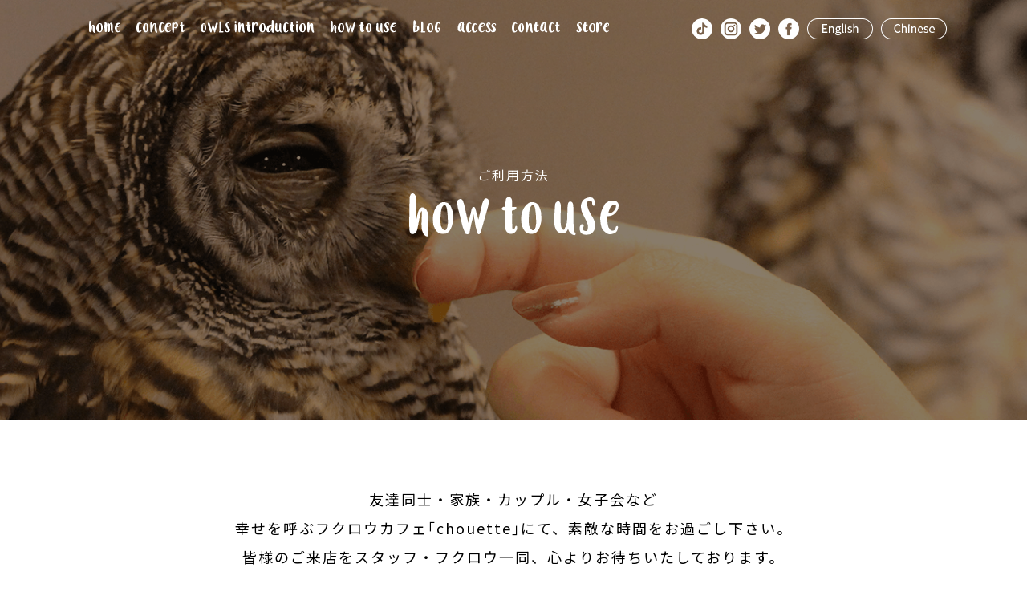

--- FILE ---
content_type: text/html; charset=UTF-8
request_url: https://chouette1.jp/use/
body_size: 14735
content:
<!DOCTYPE html PUBLIC "-//W3C//DTD XHTML 1.0 Transitional//EN" "http://www.w3.org/TR/xhtml1/DTD/xhtml1-transitional.dtd">
<html xmlns="http://www.w3.org/1999/xhtml" xml:lang="ja" lang="ja">
<head><script>
  (function(i,s,o,g,r,a,m){i['GoogleAnalyticsObject']=r;i[r]=i[r]||function(){
  (i[r].q=i[r].q||[]).push(arguments)},i[r].l=1*new Date();a=s.createElement(o),
  m=s.getElementsByTagName(o)[0];a.async=1;a.src=g;m.parentNode.insertBefore(a,m)
  })(window,document,'script','https://www.google-analytics.com/analytics.js','ga');

  ga('create', 'UA-83916713-1', 'auto');
  ga('send', 'pageview');

</script>
<meta http-equiv="Content-Type" content="text/html; charset=UTF-8" />
<meta http-equiv="Content-Script-Type" content="text/javascript" />
<meta http-equiv="Content-Style-Type" content="text/css" />
<meta http-equiv="Cache-Control" content="no-cache" />
<meta http-equiv="Pragma" content="no-cache" />
<meta name="robots" content="INDEX,FOLLOW" />
<title>ご利用方法 | 幸せのフクロウカフェ　chouette（シュエット）</title>
<meta name="description" content="幸せのフクロウフェ　chouette（シュエット）は大阪市中央区にあるフクロウカフェです。心斎橋駅、長堀橋駅からのアクセスが抜群な鰻谷にお店があります。店内はまるでフクロウのたちの森のよう。フクロウたちと触れ合いながら癒やしのひとときをお過ごしください。" />
<meta name="keywords" content="大阪,フクロウカフェ,心斎橋,長堀橋" />
<link type="text/css" rel="stylesheet" href="../_templates/chouette02/css/style.css" />
<link href="../_administrator/css/lightbox.css" rel="stylesheet" type="text/css" media="screen" />
<script type="text/javascript" src="../_administrator/js/slibs.js"></script>
<script type="text/javascript" src="https://design.secure-cms.net/host/script/script5.js" integrity="sha384-wDZXZOZYlKSTi1fcGV6n7FzLHcpOG8wkYBRAFCA5PMT56QIw/r7/iyVfGcRim7TA" crossorigin="anonymous"></script>
<script type="text/javascript">jQuery.noConflict();</script>
<script type="text/javascript" src="../_administrator/js/common.js"></script>
<link href="../_administrator/css/lightbox_2.css" rel="stylesheet" type="text/css" media="screen" />
<meta http-equiv="Content-Security-Policy" content="upgrade-insecure-requests">
<link href="../_administrator/css/default/alert.css" rel="stylesheet" type="text/css" />
<link href="../_administrator/css/index.php?from=login" rel="stylesheet" type="text/css" />
<script type="text/javascript" defer="defer" async="async" src="../_administrator/js/llibs.js"></script>
<link rel="shortcut icon" href="../favicon.ico?f=1767343939" type="image/vnd.microsoft.icon">
<link rel="icon" href="../favicon.ico?f=1767343939" type="image/vnd.microsoft.icon">
<script type="text/javascript" src="../_templates/chouette02/js/viewport.js"></script>
<script type="text/javascript" src="../_templates/chouette02/js/jquery.heightLine.js"></script>
<script type="text/javascript" src="../_templates/chouette02/js/common.js"></script>
<script>get_cookie_banner_settings();</script>
<meta property='og:url' content='https://chouette1.jp/use' />
<meta property='og:site_name' content='ご利用方法 | 幸せのフクロウカフェ　chouette（シュエット）' />
<meta property='og:type' content='article' />
<meta name='twitter:card' content='summary' />
</head>
<body class="use">
<div id="headWrap">
<div id="header">

<div><div>
<div class="snsHead">
<ul>
    <li><a href="https://vt.tiktok.com/ZSe1979Sk/" target="_blank" rel="noopener"><img src="../images/common/i-tiktok.png" alt="TikTok" /></a></li>
    <li><a href="https://www.instagram.com/owlcafe_chouette/?hl=ja" target="_blank" rel="noopener"><img src="../images/common/i-instagram.png" alt="instagram" /></a></li>
    <li><a href="https://twitter.com/owlcafechouette?lang=ja" target="_blank" rel="noopener"><img src="../images/common/i-twitter.png" alt="twitter" /></a></li>
    <li><a href="https://www.facebook.com/chouetteowl/" target="_blank" rel="noopener"><img src="../images/common/i-facebook.png" alt="facebook" /></a></li>
    <li><a href="../english/"><img src="../images/common/bu_h_english.png" alt="english" /></a></li>
    <li><a href="../chinese/"><img src="../images/common/bu_h_chinese.png" alt="chinese" /></a></li>
    <li style="display:none;"><a href="../store/"><img src="../images/common/bu_h_store.png" alt="store" /></a></li>
</ul>
</div>
</div></div>

<div class="hBox">
<ul class="clearfix"><!--
--><li>
<a class="menu" href="../" target="_self"><img src="../images/common/nav01.png" alt="home" /></a></li><li>
<a class="menu" href="../concept/" target="_self"><img src="../images/common/nav02.png" alt="concept" /></a></li><li>
<a class="menu" href="../intro/" target="_self"><img src="../images/common/nav03.png" alt="owls introduction" /></a></li><li>
<a class="menu menu-selected" href="../use/" target="_self"><img src="../images/common/nav04.png" alt="how to use" /></a></li><li>
<a class="menu" href="../blog/" target="_self"><img src="../images/common/nav05.png" alt="blog" /></a></li><li>
<a class="menu" href="../access/" target="_self"><img src="../images/common/nav06.png" alt="access" /></a></li><li>
<a class="menu" href="https://chouette2960.owst.jp/" target="_blank" rel="noopener"><img src="../images/common/nav07.png" alt="contact" /></a></li><li>
<a class="menu" href="../shop/" target="_self"><img src="../images/common/nav10.png" alt="store" /></a></li><!--
--></ul>
</div>

<div><h1><span>ご利用方法</span> <img src="../images/use/h1_use.png" alt="how to use" /></h1></div>
</div>
</div>
<div class="bg  ">

<div><div class="lead">
<p>友達同士・家族・カップル・女子会など<br />
幸せを呼ぶフクロウカフェ｢chouette｣にて、素敵な時間をお過ごし下さい。<br />
皆様のご来店をスタッフ・フクロウ一同、心よりお待ちいたしております。</p>
</div></div>

<div class="pagerNav">
<ul><!--
--><li>
<a class="menu" href="#flow01" target="_self">ドリンクのご注文</a></li><li>
<a class="menu" href="#flow02" target="_self">フクロウと触れ合う</a></li><li>
<a class="menu" href="#flow03" target="_self">お会計</a></li><li>
<a class="menu" href="#visit" target="_self">ご入店時のお願い</a></li><!--
--></ul>
</div>
</div>

<div class="contents  " id="flow01">

<div><div class=" useFlow clearfix">
<div class="photo">
<div class="bgDot"><img alt="" src="../images/use/P026001658_480.jpg" /></div>
<img src="../images/use/i-use01.png" class="iuse01" alt="" /></div>
<div class="text">
<h2><span>ドリンクのご注文</span></h2>
<div><p>・ドリンクの提供はセルフサービスとなっております。店内設置の自動販売機よりお好きなタイミングでお飲みくださいませ。自動販売機の横にドリンクの蓋を設置しておりますので、必ず蓋をしてお飲みいただくようお願いいたします。</p> <p>・お時間まで「ふれあいスペース」と「カフェスペース」は出入り自由となっておりますが、ふれあいスペースへのドリンクのお持ち込みはご遠慮ください。</p></div>
</div>
</div></div>
</div>

<div class="bg" id="flow02">
<div class="contents  ">

<div><div class=" useFlow clearfix"><div class="photo"><div class="bgDia"><img alt="" src="../images/use/PB240286.JPG" /></div></div> <div class="text"><h2><span>フクロウと触れ合う</span></h2> <div><p><strong>Q）気をつけないといけないことは？</strong><br /> <strong>A）</strong>大きな音や声はフクロウが驚いてしまうため、大声での会話や走り回るなどの行為は御遠慮下さいませ。また、携帯電話等の電子機器はマナーモードに設定していただきますようお願いいたします。</p> <p>フクロウは臆病で警戒心の強い生き物です。フクロウには優しく接しながら触れ合いをお楽しみ下さい。当店では頭の上のみ触れ合っていただくことが出来ます。もし嫌がるフクロウをお見かけしましたら、そのときは無理やり触ることはご遠慮いただき、そっと見守っていただきますようお願いいたします。</p></div></div> <img src="../images/use/i-use02.png" class="iuse02" alt="" /></div> <div class=" useFlow clearfix"><div class="photo"><div class="bgStripe"><img alt="" src="../images/use/use03.jpg" /></div></div> <div class="text"><div><p><strong>Q）写真は撮ってもいいの？</strong><br /> <strong>A）</strong>写真撮影はご自由に行っていただけますが、フクロウは目がとても良いため失明する恐れがありますので<strong>フラッシュでの撮影はご遠慮くださいませ。</strong>撮影前に1度床に向けて試し撮りをする等、フラッシュが出ないことをご確認の上、撮影を始めていただきますようお願いいたします。</p> <p><strong>・フクロウに触れ合う前には、消毒スプレーにて手の消毒をお願いします。</strong><br /> <strong>・店内では安全の為、スタッフの指示に従っていただきますよう</strong>お願いいたします。ご不明点・ご質問等ございましたらお気軽にスタッフにお声がけくださいませ。</p></div></div></div></div>
</div>
</div>

<div class="useFixed"></div>

<div class="contents  " id="flow03">

<div><div class=" useFlow clearfix"><div class="photo"><div class="bgDot"><img alt="" src="../images/use/P1040759.JPG" /></div></div> <div class="text"><h2><span>お会計</span></h2> <div><dl>     <dt><dl style="margin-bottom: 12px; overflow: hidden; font-size: 16px; line-height: 32px;">１時間制１ドリンク付き（税込価格）</dl><dl style="margin-bottom: 12px; overflow: hidden; font-size: 16px; line-height: 32px;"><strong style="font-size: 14px;"><span style="font-size: 16px;">●ふれあい体験プラン</span></strong><br /></dl><dl style="margin-bottom: 12px; overflow: hidden; font-size: 16px; line-height: 32px;">大人&hellip;2,500円　子供(4～12歳)&hellip;1,400円<br />3歳以下&hellip;無料<br />学割&hellip;1,400円<br />（中・高・大学生4名様以上 ※要学生証）</dl><strong><span style="font-size: 16px;">●ふれあい体験+フクロウ乗せ体験プラン</span></strong><br /><dl style="margin-bottom: 12px; overflow: hidden; font-size: 16px; line-height: 32px;">大人&hellip;2,800円　子供(4～12歳)&hellip;1,700円<br />学割&hellip;1,700円<br />（中・高・大学生4名様以上 ※要学生証）</dl><dl style="margin-bottom: 12px; overflow: hidden; font-size: 16px; line-height: 32px;"><br type="_moz" /></dl><dl style="margin-bottom: 12px; overflow: hidden; font-size: 16px; line-height: 32px;">2時間制１ドリンク付き（税込価格）</dl><dl style="margin-bottom: 12px; overflow: hidden; font-size: 16px; line-height: 32px;"><strong style="font-size: 14px;"><span style="font-size: 16px;">●</span></strong><strong style="font-size: 14px;"><span style="font-size: 16px;">ふれあい体験プラン</span></strong><br /></dl><dl style="margin-bottom: 12px; overflow: hidden; font-size: 16px; line-height: 32px;">大人&hellip;4,300円　子供(4～12歳)&hellip;2,400円</dl><span style="font-size: 16px;">3歳以下&hellip;無料<br /></span><dl style="margin-bottom: 12px; overflow: hidden; font-size: 16px; line-height: 32px;">学割&hellip;2,800円</dl><dl style="margin-bottom: 12px; overflow: hidden; font-size: 16px; line-height: 32px;">（中・高・大学生4名様以上 ※要学生証）</dl><dl style="margin-bottom: 12px; overflow: hidden; font-size: 16px; line-height: 32px;"><strong style="font-size: 14px;"><span style="font-size: 16px;">●ふれあい体験+フクロウ乗せ体験プラン</span></strong></dl><dl style="margin-bottom: 12px; overflow: hidden; font-size: 16px; line-height: 32px;"><dl style="margin-bottom: 12px; overflow: hidden; line-height: 32px;">大人&hellip;4,600円　子供(4～12歳)&hellip;2,700円　</dl><dl style="margin-bottom: 12px; overflow: hidden; line-height: 32px;">学割&hellip;3,100円</dl><dl style="margin-bottom: 12px; overflow: hidden; line-height: 32px;"><dl style="margin-bottom: 12px; overflow: hidden; line-height: 32px;">（中・高・大学生4名様以上 ※要学生証）</dl><dl style="margin-bottom: 12px; overflow: hidden; line-height: 32px;"><strong style="font-size: 14px;"><span style="font-size: 16px;">●エサやり体験　&hellip;</span></strong>300円</dl></dl><strong style="font-size: 14px;"><span style="font-size: 16px;">●フライトエサやり体験　</span></strong>&hellip;500円<br /></dl></dt></dl><p></p></div></div> <img src="../images/use/i-use03.png" class="iuse03" alt="" /></div></div>
</div>

<div class="bg" id="visit">
<div class="visiting01">
<div class="visiting02">
<div class="contents  ">

<div><div class=" visitingBox"><h3><span>ご入店時のお願い</span></h3> <div class="text"><p>・フクロウはトイレのしつけができない為、万が一、<strong>お洋服などが汚れてしまう</strong>場合がございます。なるべく、<strong>汚れても良い服装・靴</strong>でのご入店をお願いします。</p> <p>・泥酔されている方のご入店はお断りしております。</p> <p>・動物同伴（盲導犬・介助犬を含む）のご入店は、お断りしております。</p> <p>・<strong>ふれあいスペースへのドリンクの持ち込みは御遠慮下さい。</strong>また、店内は<strong>全面禁煙</strong>となっております。</p> <p>・<strong>咳などの風邪の症状がある方は、マスクの着用</strong>をお願いします。</p>  <p>・<strong>優先的にご予約のお客様をご案内いたします</strong>ので、<strong>お電話</strong>（06-6243-2960）または予約サイトにてご予約下さい。</p><p>・スーツケースなどの<strong>大きな荷物はカフェに持ち込むことができません</strong>。お近くのコインロッカーをご利用ください。</p><p><a href="https://chouette1.jp/blog/2024/02/23292/"><strong>Q&amp;Aはこちら</strong></a></p></div>  <div class="foot"><div class="buSec"><p class="bu"><a href="https://chouette2960.owst.jp/" target="_blank" rel="noopener">WEBでのご予約</a></p></div></div></div></div>
</div>
</div>
</div>
</div>
<div>
<div><div><p>&nbsp;　</p></div></div>
</div>
<div id="published" style="display:none">&nbsp;</div></body>
</html>

--- FILE ---
content_type: text/html; charset=UTF-8
request_url: https://chouette1.jp/index.php?a=free_page/get_cookie_policy_setting/
body_size: 2695
content:
[{"site_path":"","cms_rev_no":"-1","site_title":"\u5927\u962a\u5fc3\u658e\u6a4b\u3000\u5e78\u305b\u306e\u30d5\u30af\u30ed\u30a6\u30ab\u30d5\u30a7chouette\uff08\u30b7\u30e5\u30a8\u30c3\u30c8\uff09","description":"\u5e78\u305b\u306e\u30d5\u30af\u30ed\u30a6\u30d5\u30a7chouette\uff08\u30b7\u30e5\u30a8\u30c3\u30c8\uff09\u306f\u5927\u962a\u5e02\u4e2d\u592e\u533a\u306b\u3042\u308b\u30d5\u30af\u30ed\u30a6\u30ab\u30d5\u30a7\u3067\u3059\u3002\u5fc3\u658e\u6a4b\u99c5\u3001\u9577\u5800\u6a4b\u99c5\u304b\u3089\u306e\u30a2\u30af\u30bb\u30b9\u304c\u629c\u7fa4\u306a\u9c3b\u8c37\u306b\u304a\u5e97\u304c\u3042\u308a\u307e\u3059\u3002\u5e97\u5185\u306f\u307e\u308b\u3067\u30d5\u30af\u30ed\u30a6\u306e\u305f\u3061\u306e\u68ee\u306e\u3088\u3046\u3002\u30d5\u30af\u30ed\u30a6\u305f\u3061\u3068\u89e6\u308c\u5408\u3044\u306a\u304c\u3089\u7652\u3084\u3057\u306e\u3072\u3068\u3068\u304d\u3092\u304a\u904e\u3054\u3057\u304f\u3060\u3055\u3044\u3002","keyword":"\u5927\u962a,\u30d5\u30af\u30ed\u30a6\u30ab\u30d5\u30a7,\u5fc3\u658e\u6a4b,\u9577\u5800\u6a4b,\u30d5\u30af\u30ed\u30a6\u8ca9\u58f2,\u52d5\u7269\u30ab\u30d5\u30a7","site_mail":"info@chouette1.jp","copyright":"Copyright (C) chouette All Rights Reserved.","cms_language":"ja","cookie_consent_popup_flag":"0","cookie_consent_message":"","site_close_image":"","site_close_message":"","site_auto_backup":"0","site_auto_backup_limit":"4","tellink":"1","site_jquery_ver":"","site_jqueryui_ver":"","site_bootstrap_ver":"","site_jquery_autoloading":"1","_path":"","rev_no":"-1","_title":"\u5927\u962a\u5fc3\u658e\u6a4b\u3000\u5e78\u305b\u306e\u30d5\u30af\u30ed\u30a6\u30ab\u30d5\u30a7chouette\uff08\u30b7\u30e5\u30a8\u30c3\u30c8\uff09","ription":"\u5e78\u305b\u306e\u30d5\u30af\u30ed\u30a6\u30d5\u30a7chouette\uff08\u30b7\u30e5\u30a8\u30c3\u30c8\uff09\u306f\u5927\u962a\u5e02\u4e2d\u592e\u533a\u306b\u3042\u308b\u30d5\u30af\u30ed\u30a6\u30ab\u30d5\u30a7\u3067\u3059\u3002\u5fc3\u658e\u6a4b\u99c5\u3001\u9577\u5800\u6a4b\u99c5\u304b\u3089\u306e\u30a2\u30af\u30bb\u30b9\u304c\u629c\u7fa4\u306a\u9c3b\u8c37\u306b\u304a\u5e97\u304c\u3042\u308a\u307e\u3059\u3002\u5e97\u5185\u306f\u307e\u308b\u3067\u30d5\u30af\u30ed\u30a6\u306e\u305f\u3061\u306e\u68ee\u306e\u3088\u3046\u3002\u30d5\u30af\u30ed\u30a6\u305f\u3061\u3068\u89e6\u308c\u5408\u3044\u306a\u304c\u3089\u7652\u3084\u3057\u306e\u3072\u3068\u3068\u304d\u3092\u304a\u904e\u3054\u3057\u304f\u3060\u3055\u3044\u3002","ord":"\u5927\u962a,\u30d5\u30af\u30ed\u30a6\u30ab\u30d5\u30a7,\u5fc3\u658e\u6a4b,\u9577\u5800\u6a4b,\u30d5\u30af\u30ed\u30a6\u8ca9\u58f2,\u52d5\u7269\u30ab\u30d5\u30a7","_mail":"info@chouette1.jp","right":"Copyright (C) chouette All Rights Reserved.","language":"ja","ie_consent_popup_flag":"0","ie_consent_message":null,"_close_image":"","_close_message":"","_auto_backup":"0","_auto_backup_limit":"4","ink":"1","_jquery_ver":"","_jqueryui_ver":"","_bootstrap_ver":"","_jquery_autoloading":"1"}]

--- FILE ---
content_type: text/css
request_url: https://chouette1.jp/_templates/chouette02/css/style.css
body_size: 42
content:
@charset "utf-8";

@import url("//fonts.googleapis.com/earlyaccess/notosansjp.css");
@import url("reset.css");
@import url("base.css");
@import url("parts.css");
@import url("editor.css");


/* FOR_EDITOR */
/* /FOR_EDITOR */




--- FILE ---
content_type: text/css
request_url: https://chouette1.jp/_templates/chouette02/css/base.css
body_size: 46723
content:
@charset "utf-8";

body {
	background: url(../images/common/body_bg.png) repeat center top;
	font-size: 16px;
	color: #000;
	line-height: 2;
	font-family: "Noto Sans JP", "ヒラギノ角ゴ Pro W3", "Hiragino Kaku Gothic Pro", "ヒラギノ角ゴ Pro W6", "HiraKakuPro-W6", "メイリオ", Meiryo, Osaka, "ＭＳ Ｐゴシック", "MS PGothic", sans-serif;
	letter-spacing: 2px;
	-webkit-text-size-adjust: 100%;
}

p { margin: 0 0 1em;}

em { font-style: normal; color: #f00;}

.wrapper {
	width: 1200px;
	margin: 0 auto;
}

.clear { clear: both;}

strong {
	font-weight: bold;
}

img {
	max-width: 100%;
	height: auto;
}

.bg {
	background: #fff;
}

@media screen and (max-width: 767px) {
	
	body {
		font-size: 14px;
	}
	
	.wrapper {
		width: 100%;
	}
	
}


/* ---------------------------------------------------------------------------------------- 

	link	

---------------------------------------------------------------------------------------- */

a { color: #0372e3; text-decoration: none;}
a:hover { color: #F18E00; text-decoration: underline;}

a:hover img {
	opacity: .5;
	-webkit-opacity: .5;
	-moz-opacity: .5;
	filter: alpha(opacity=50);
	-ms-filter: "alpha(opacity=50)";
	-webkit-transition: opacity 1s ease-out;
	-moz-transition: opacity 1s ease-out;
	-ms-transition: opacity 1s ease-out;
	transition: opacity 1s ease-out;
}


/* ---------------------------------------------------------------------------------------- 

	h[x}	

---------------------------------------------------------------------------------------- */

h1 {
	clear: both;
	margin: 0;
	padding: 150px 0 220px;
	text-align: center;
	color: #fff;
}

h1 span {
	display: block;
}

h2 {
	clear: both;
	margin: 0 0 16px;
	padding: 0 0 16px;
	border-bottom: 2px solid #d8d8d8;
	font-weight: bold;
	font-size: 30px;
	line-height: 1.4;
}

.h2Head {
	margin: 0 0 38px;
	padding: 0;
	background: none;
	border: none;
	font-weight: normal;
	font-size: 18px;
	text-align: center;
}

.english .h2Head {
	padding-top: 80px;
}

.h2Head .photo {
	margin: 8px 0 0;
}

h3 {
	margin: 0 0 24px;
	font-weight: bold;
	font-size: 24px;
	line-height: 1.4;
}

@media screen and (max-width: 767px) {
	
	h1 {
		padding: 60px 32px 120px;
	}
	
	h1 img {
		width: auto;
		height: auto;
	}
	
	h2 {
		font-size: 24px;
	}
	
	.h2Head {
		margin: 0 0 24px;
		font-size: 12px;
	}

	.h2Head .photo {
		margin: 8px 0 0;
	}
	
	.h2Head img {
		width: auto;
		height: 30px;
	}
	
}

/* ---------------------------------------------------------------------------------------- 

	list	

---------------------------------------------------------------------------------------- */

ul, ol {
	margin-bottom: 16px;
}

ul li {
	padding: 0 0 0 16px;
}


/* ---------------------------------------------------------------------------------------- 

	table	

---------------------------------------------------------------------------------------- */

table {
	box-sizing: border-box;
	width: 100%;
	margin-bottom: 60px;
}

table tr {
	border-bottom: dotted 1px #ccc;
}

th,
td {
	box-sizing: border-box;
	padding: 16px 0;
	vertical-align: top;
	text-align: left;
}

th {
}

caption {
	font-weight: bold;
	text-align: center;
}

@media screen and (max-width: 767px) {
	
}


/* ---------------------------------------------------------------------------------------- 

	common	

---------------------------------------------------------------------------------------- */

.textC { text-align: center;}
.textR { text-align: right;}

.left { float: left;}
.right { float: right;}

.box { overflow: hidden; margin-bottom: 60px;}

.box :last-child {
	margin-bottom: 0;
}

.bu {
	padding: 0;
	background-image: none;
	text-align: center;
}

.top .bu ul {
	overflow: hidden;
	width: 820px;
	margin: 0 auto;
}

.top .bu li:nth-child(odd) {
	float: left;
}

.top .bu li:nth-child(even) {
	float: right;
}

.bu02 {
	padding: 90px 0;
	background: url(../images/common/bu_bg.png) no-repeat center center;
}

.opt1 .bu {
	background-image: url(../images/common/bu_bg_wh.png);
}

.bu p {
	margin: 0;
}

.sp {
	display: none;
}

@media screen and (max-width: 767px) {
	
	.box {
		margin-bottom: 32px;
	}
	
	.top .bu ul {
		width: 100%;
	}

	.top .bu li:nth-child(odd),
	.top .bu li:nth-child(even) {
		float: none;
	}
	
	.pc {
		display: none;
	}
	
	.sp {
		display: block;
	}
	
}


/* ---------------------------------------------------------------------------------------- 

	button	

---------------------------------------------------------------------------------------- */

.buSec {
	display: inline-block;
	margin: 0 8px;
	padding: 0 6px 6px 0;
	background: url(../images/common/bg_stripe.png) no-repeat 6px 6px;
	text-align: center;
}

.buSec p {
	margin: 0 auto;
}

.bu a,
.spanLink,
.buSecLink,
.pageLink a,
.pageLink input {
	box-sizing: border-box;
	display: inline-block;
	min-width: 280px;
	padding: 0 50px;
	border: 1px solid #000;
	background: #fff url(../images/common/bu_arrow.png) no-repeat right center;
	line-height: 60px;
	color: #000;
	text-decoration: none;
	text-align: center;
	cursor: pointer;
}

.mapFoot.bu a {
	padding: 0 46px 0 20px;
}

.buSec2 {
	max-width:900px;
	display:block;
	padding: 0 6px 6px 0;
	font-size:24px;
	margin:0 auto;
}

.mapFoot .buSec2 a {
	display:block;
	padding: 18px 46px 18px 20px;	
}

.buSecLink {
	background-image: none;
	cursor: default;
}

.mapFoot li {
	padding: 0;
}

.bu .prev,
.pageLink .prev {
	background: #fff url(../images/common/bu_arrow_prev.png) no-repeat left center;
}

.spanLink {
	background-image: none;
}

.bu a:hover,
.pageLink a:hover,
.pageLink input:hover {
	background: #ffbf00 url(../images/common/bu_arrow.png) no-repeat right center;
}

.bu .prev:hover,
.pageLink .prev:hover {
	background: #ffbf00 url(../images/common/bu_arrow_prev.png) no-repeat left center;
}

@media screen and (max-width: 767px) {
    
    .youtube {
      position: relative;
      width: 100%;
      padding-top: 56.25%;
    }
    .youtube iframe {
      position: absolute;
      top: 0;
      right: 0;
      width: 100%;
      height: 100%;
    }
	
	.bu {
		padding: 8px 0;
		background-size: 115px 115px;
	}
	
	.buSec {
		margin-bottom: 16px;
	}

	.bu a,
	.spanLink,
	.buSecLink,
	.pageLink a,
	.pageLink input,
	.mapFoot.bu a {
		display: block;
		min-width: 225px;
		max-width: 256px;
		margin: 0 auto;
		padding: 14px 16px;
		background-size: 30px 30px;
		line-height: 1.6;
	}
	
	.bu a:hover {
		background-size: 30px 30px;
	}

.buSec2, 
.mapFoot .buSec2 a {
	display:inline-block;
}


}


/* ---------------------------------------------------------------------------------------- 

	header

---------------------------------------------------------------------------------------- */

#header {
	width: 1080px;
	margin: 0 auto;
}

.chinese #header {
	width: 100%;
}


.snsHead {
	float: right;
}

.snsHead ul {
	margin: 0;
	padding: 20px 0 0;
	text-align: right;
}

.top .snsHead,
.chinese .snsHead {
	position: relative;
	z-index: 9999;
	float: none;
}

.top .snsHead ul,
.chinese .snsHead ul {
	width: 960px;
	margin: 0 auto;
}

.snsHead li {
	display: inline-block;
	padding: 0 0 0 4px;
	background: none;
	line-height: 26px;
}

.snsHead li img {
	vertical-align: bottom;
}

.slideWrap {
	position: relative;
	margin: -54px 0 0;
}

.slideWrap .logo {
	padding: 0;
}

.slideWrap .logo img {
	position: absolute;
	z-index: 9998;
	top: 50%;
	left: 50%;
	margin: -216px 0 0 -245px;
}

.english .slideWrap .logo img {
	margin: -171px 0 0 -153px;
}

.chinese .slideWrap .logo img {
	margin: -173px 0 0 -153px;
}

.slider {
	text-align: center;
}

.bxslider.box {
	margin: 0 0 20px;
}

.bx-wrapper img {
	width: 100%;
}

.slideWrap .bx-wrapper .bx-pager {
	z-index: 9999;
	bottom: 26px;
}

.slideWrap .bx-wrapper .bx-pager.bx-default-pager a,
.slideWrap .bx-wrapper .bx-pager.bx-default-pager a {
	background: #dcdcdc;
}

.slideWrap .bx-wrapper .bx-pager.bx-default-pager a:hover,
.slideWrap .bx-wrapper .bx-pager.bx-default-pager a.active {
	background: #7d7d7d;
}

.hBox {
	margin: 0;
	padding: 20px 0 0;
}

.top .hBox {
	margin: 0 0 30px;
	padding: 0;
	text-align: center;
}

.hBox ul {
	margin: 0;
}

.hBox li {
	display: inline-block;
	padding: 0;
	background: none;
	line-height: 35px;
}

.top .hBox li {
	background: url(../images/common/h_nav_line.png) no-repeat left bottom;
}

.hBox li:first-child {
	background: none;
}

.topicsDigest {
	box-sizing: border-box;
	overflow: hidden;
	width: 960px;
	margin: 0 auto 48px;
	padding: 20px 40px;
	background: #fff;
}

.topicsDigest h3 {
	float: left;
	width: 82px;
	margin: 0 30px 0 0;
	padding: 0;
	background: url(../images/common/h3_topics_bg.gif) no-repeat right center;
}

.topicsDigest .body {
	float: left;
	width: 650px;
}

.topicsDigest ul {
	margin: 0;
	line-height: 34px;
}

.topicsDigest dt,
.topicsDigest dd {
	display: inline;
}

.topicsDigest dt {
	padding-right: 20px;
}

.topicsDigest .buTopics {
	float: right;
	line-height: 34px;
}

.topicsDigest a {
	text-decoration: none;
	color: #000;
}

.topicsDigest a:hover {
	color: #666;
}

@media screen and (max-width: 1500px) {

	.slideWrap .bx-wrapper .bx-pager {
		display: none;
	}
	
}

@media screen and (max-width: 767px) {

	#header {
		width: 100%;
		margin: 0 auto;
	}
	
	.snsHead {
		float: none;
	}

	.snsHead ul,
	.top .snsHead ul,
	.chinese .snsHead ul {
		box-sizing: border-box;
		width: 100%;
		padding: 12px 0;
		background: #000;
		text-align: center;
		line-height: 1;
	}

	.snsHead li {
		padding: 0 5px;
		line-height: 1;
	}
	
	.snsHead li a {
		line-height: 1;
	}
	
	.snsHead li img {
		height: 20px;
		vertical-align: middle;
		line-height: 20px;
	}

	.slideWrap {
		margin: 0;
	}
	
	.top .bxslider.box {
		margin-bottom: 0;
	}

	.slideWrap .logo img {
		width: 280px;
		margin: -123px 0 0 -140px;
	}
	
	.english .slideWrap .logo img {
		width: 170px;
		margin: -96px 0 0 -85px;
	}

	.chinese .slideWrap .logo img {
		width: 170px;
		margin: -96px 0 0 -85px;
	}
	
	.hBox {
		margin: 16px 0;
		padding: 0;
		text-align: center;
	}
	
	.hBox li {
		padding: 8px 0;
		background: none;
		line-height: 1;
	}
	
	.top .hBox {
		margin-top: -1px;
		background: #fff;
	}
	
	.top .hBox li {
		display: block;
		float: left;
		box-sizing: border-box;
		width: 33%;
		padding: 0;
		background: none;
		border-top: 1px solid #dcdcdc;
		border-right: 1px solid #dcdcdc;
		line-height: 1.6;
	}
	
	.top .hBox li:nth-child(3n+2) {
		width: 34%;
	}
	
	.top .hBox li:nth-child(3n) {
		border-right: none;
	}
	
	.top .hBox li:nth-child(3n+1) {
		clear: both;
	}
	
	.top .hBox li a {
		box-sizing: border-box;
		display: block;
		width: 100%;
		padding: 12px 4px;
		text-align: center;
		color: #000;
	}
	
	.top .hBox li a span {
		display: table-cell;
		width: 320px;
		vertical-align: middle;
		text-align: center;
		text-indent: 2px;
	}
	
	.topicsDigestWrap {
		margin: 0 16px;
		padding: 0 6px 6px 0;
		background: url(../images/common/bg_stripe.png) no-repeat 6px 6px;
	}
	
	.topicsDigest {
		box-sizing: border-box;
		width: 100%;
		margin: 0 auto;
		padding: 16px;
		background: #fff;
	}

	.topicsDigest h3 {
		float: none;
		width: 100%;
		margin: 0 0 16px;
		background: none;
		text-align: center;
	}

	.topicsDigest .body {
		float: none;
		width: 100%;
	}

	.topicsDigest ul {
		line-height: 1.6;
	}

	.topicsDigest dt,
	.topicsDigest dd {
		display: block;
	}

	.topicsDigest dt {
		margin: 0 0 4px;
		padding: 0;
	}

	.topicsDigest .buTopics {
		float: none;
		margin: 16px 0 0;
		text-align: right;
	}

}

/* ---------------------------------------------------------------------------------------- 

	header 背景

---------------------------------------------------------------------------------------- */

.concept #headWrap {
	background: url(../images/bg/concept_bg.png) no-repeat center top;
	background-size: cover;
}

.intro #headWrap {
	background: url(../images/bg/intro_bg.png) no-repeat center top;
	background-size: cover;
}

.use #headWrap {
	background: url(../images/bg/use_bg.png) no-repeat center top;
	background-size: cover;
}

.blog #headWrap {
	background: url(../images/bg/blog_bg.png) no-repeat center top;
	background-size: cover;
}

.access #headWrap {
	background: url(../images/bg/access_bg.png) no-repeat center top;
	background-size: cover;
}

.contact #headWrap {
	background: url(../images/bg/contact_bg.png) no-repeat center top;
	background-size: cover;
}

.english #headWrap {
	background: url(../images/bg/english_bg.png) no-repeat center top;
	background-size: cover;
}

.news #headWrap {
	background: url(../images/bg/news_bg.png) no-repeat center top;
	background-size: cover;
}

@media screen and (max-width: 767px) {
	
	.concept #headWrap {
		background-image: url(../images/bg/concept_bg_sp.png);
	}
	
	.intro #headWrap {
		background-image: url(../images/bg/intro_bg_sp.png);
	}
	
	.use #headWrap {
		background-image: url(../images/bg/use_bg_sp.png);
	}

	.blog #headWrap {
		background-image: url(../images/bg/blog_bg_sp.png);
	}

	.access #headWrap {
		background-image: url(../images/bg/access_bg_sp.png);
	}

	.contact #headWrap {
		background-image: url(../images/bg/contact_bg_sp.png);
	}

	.english #headWrap {
		background-image: url(../images/bg/english_bg_sp.png);
	}

	.news #headWrap {
		background-image: url(../images/bg/news_bg_sp.png);
	}
	
}


/* ---------------------------------------------------------------------------------------- 

	lead

---------------------------------------------------------------------------------------- */

.lead {
	padding: 80px 0;
	text-align: center;
	font-size: 18px;
}

.lead > :last-child {
	margin: 0;
}

.top .lead {
	margin: 0 0 48px;
	padding: 0;
}

.english .lead,
.chinese .lead {
	margin: 0;
	padding: 0 0 80px;
}

@media screen and (max-width: 767px) {
	
	.lead {
		padding: 32px 16px;
	}
	
	.top .lead {
		margin-bottom: 16px;
		padding: 0 16px;
	}
	
	.english .lead,
	.chinese .lead {
		margin: 0 0 16px;
		padding: 0 16px;
	}
	
}


/* ---------------------------------------------------------------------------------------- 

	menu

---------------------------------------------------------------------------------------- */

.pagerNav {
	padding-bottom: 80px;
	text-align: center;
	font-weight: bold;
}

.pagerNav ul {
	margin: 0;
}

.pagerNav li {
	display: inline-block;
	padding: 0 26px;
	background: url(../images/common/pagernav_bg.gif) no-repeat left center;
}

.pagerNav li:first-child {
	background: none;
}

.pagerNav a {
	color: #000;
}	

.pagerNav a:hover {
	text-decoration: none;
}

@media screen and (max-width: 767px) {
	
	.pagerNav {
		padding-bottom: 32px;
	}

	.pagerNav li {
		display: block;
		margin: 8px 0;
		background: none;
		text-align: center;
	}
	
}


/* ---------------------------------------------------------------------------------------- 

	container and contents

---------------------------------------------------------------------------------------- */

.contents {
	width: 960px;
	margin: 0 auto;
	padding: 0 0 96px;
}

.top .contents {
	width: 100%;
}

@media screen and (max-width: 767px) {
	
	.contents {
		box-sizing: border-box;
		width: 100%;
		padding: 16px 16px 32px;
	}
	
	.top .contents {
		padding: 16px 0 32px;
	}
	
}


/* ---------------------------------------------------------------------------------------- 

	MODULE:topics-topics_list

---------------------------------------------------------------------------------------- */

.news .contents {
	padding-top: 80px;
}

.topicsList {
	margin-bottom: 32px;
}

.topicsList dl {
	overflow: hidden;
	margin: 0 0 16px;
	padding: 0 0 16px;
	border-bottom: 2px solid #d8d8d8;
}

.topicsList dt {
	float: left;
	width: 20%;
}

.topicsList dd {
	float: left;
	width: 80%;
}

@media screen and (max-width: 767px) {
	
	.topicsList {
		margin-bottom: 16px;
	}
	
	.topicsList dt,
	.topicsList dd {
		float: none;
		width: 100%;
	}
	
}


/* ---------------------------------------------------------------------------------------- 

	topics-topics_article

---------------------------------------------------------------------------------------- */

.topicsArticle .topicDate {
	margin: 0 0 36px;
}

.topicsArticle .photo {
	margin: 0 0 36px;
	text-align: center;
}

.topicsArticle {
	margin-bottom: 60px;
}

@media screen and (max-width: 767px) {
	
	.topicsArticle .topicDate,
	topicsArticle .photo,
	.topicsArticle {
		margin-bottom: 16px;
	}

}


/* ---------------------------------------------------------------------------------------- 

	top

---------------------------------------------------------------------------------------- */

.h2Head01 {
	background: url(../images/common/h2_top_concept_bg.png) no-repeat center bottom;
}

.conceptWrap {
	width: 1300px;
	margin: 0 auto;
	padding: 0;
	background: url(../images/common/conceptbox_bg.png) no-repeat center 24px;
	font-size: 18px;
	line-height: 2;
}

.conceptBox01 {
	position: relative;
	height: 380px;
}

.conceptBox01 .text h4 {
	position: relative;
	margin: 0;
	padding: 100px 0 0 156px;
	z-index: 3;
	font-size: 22px;
}

.conceptBox01 .text h4 span {
	display: inline-block;
	margin: 0 0 6px;
	padding: 6px;
	background: #fff;
	line-height: 1;
}

.conceptBox01 .photo {
	position: absolute;
	right: -22px;
	z-index: 2;
}

.conceptBox02 {
	position: relative;
	height: 310px;
	margin: -110px 0 0;
}

.conceptBox02 .photo {
	position: absolute;
	left: 106px;
	z-index: 1;
}

.conceptBox02 .text {
	margin-right: 170px;
	padding: 156px 136px 84px 0;
	background: url(../images/common/conceptbox02_bg.png) no-repeat right bottom;
	text-align: right;
}

.conceptBox03 {
	position: relative;
	height: 324px;
	margin: -30px 0 0;
	padding: 0 0 80px;
	background: url(../images/common/conceptbox03_bg.png) no-repeat 210px bottom;
}

.conceptBox03 .photo {
	position: absolute;
	right: 150px;
	padding: 0;
}

.conceptBox03 .text {
	padding: 90px 0 0 170px;
}

.conceptBox04 {
	margin: 0 0 80px;
	padding: 0;
	text-align: center;
	font-size: 18px;
	line-height: 2;
}

@media screen and (max-width: 767px) {
	
	.h2Head01 {
		background: none;
	}
	
	.conceptWrap {
		width: 100%;
		background: none;
		font-size: 100%;
	}

	.conceptBox01 {
		height: auto;
	}
	
	.conceptBox01 .text,
	.conceptBox02 .text,
	.conceptBox03 .text {
		margin: 0;
		padding: 32px 16px 32px;
		background: none;
		text-align: center;
	}
	
	.conceptBox01 .photo,
	.conceptBox02 .photo,
	.conceptBox03 .photo {
		text-align: center;
	}
	
	.conceptBox01 .text p,
	.conceptBox02 .text p,
	.conceptBox03 .text p {
		margin: 0;
	}

	.conceptBox01 .text h4 {
		position: static;
		margin: 0;
		padding: 0;
		font-size: 100%;
		text-align: center;
		line-height: 1.6;
	}
	
	.conceptBox01 .text h4 span {
		display: inline;
		margin: 0;
		padding: 0;
		background: transparent;
		line-height: 1.6;
	}

	.conceptBox01 .photo {
		position: static;
	}

	.conceptBox02 {
		position: static;
		height: auto;
		margin: 0;
	}

	.conceptBox02 .photo {
		position: static;
	}

	.conceptBox03 {
		position: static;
		height: auto;
		margin: 0;
		padding: 0;
		background: none;
	}
	
	.conceptBox03 .text br {
		display: none;
	}

	.conceptBox03 .photo {
		position: static;
	}

	.conceptBox04 {
		margin: 0 0 16px;
		font-size: 100%;
	}
	
}

.followme-box {
	margin: 48px 0;
	padding: 48px 0;
	border-top: 1px solid #707070;
	border-bottom: 1px solid #707070;
}

.followme-box > :last-child {
	margin-bottom: 0;
}

.followme-box ul {
	display: flex;
	flex-wrap: wrap;
	justify-content: center;
	margin: 0 -5px;
}

.followme-box li {
	padding: 5px;
}

@media screen and (max-width: 767px) {
	
	.followme-box {
		margin: 24px 0;
		padding: 24px 0;
	}
	
}


/* ---------------------------------------------------------------------------------------- 

	concept

---------------------------------------------------------------------------------------- */

.conceptFixed {
	height: 564px;
	background: url(../images/concept/concept_fixed.jpg) no-repeat center bottom;
	background-attachment: fixed;
	background-size: cover;
}

.concept .contents {
	padding: 50px 0 110px;
}

.conceptRead {
	background: url(../images/concept/concept_read_l.png) no-repeat left bottom;
	background-size: contain;
}

.conceptReadBox {
	padding: 0 0 80px;
	background: url(../images/concept/concept_read_r.png) no-repeat right bottom;
	background-size: contain;
}

.conceptBody {
	width: 960px;
	margin: 0 auto;
	background: url(../images/concept/footprints.png) no-repeat center bottom;
}

.conceptRead p {
	margin: 0;
}

.conceptUp {
	padding: 80px 0 60px;
	text-align: center;
	font-size: 30px;
}

.conceptRead .conceptUp p {
	line-height: 1.6;
}

.conceptUp01,
.conceptUp02 {
	width: 100%;
}

.conceptUp01 .text,
.conceptUp01 .photo,
.conceptUp02 .text,
.conceptUp02 .photo {
	box-sizing: border-box;
	display: table-cell;
	vertical-align: middle;
}

.conceptUp01 .text {
	padding: 0 40px 0 180px;
}

.conceptUp01 .photo {
	width: 430px;
	text-align: center;
}

.conceptUp02 {
	margin-top: -30px;
	padding-bottom: 30px;
}

.conceptUp02 .text {
	padding-left: 80px;
}

.conceptUp02 .photo {
	width: 370px;
	text-align: center;
}

.conBoxHeadPhoto {
	margin: 0 0 0 20px;
}

.conBoxHead {
	margin: 0;
	padding: 60px 0;
	background: none;
	border: none;
	text-align: center;
	font-size: 30px;
	font-weight: normal;
}

.conBoxWrap {
	background: url(../images/concept/concept_wap_in.jpg) no-repeat center top;
}

.conBoxWrapIn {
	background: url(../images/concept/concept01_bg.png) no-repeat 0 0;
}

.conBox p {
	margin: 0;
}

.conBox .photo,
.conBox .text {
	box-sizing: border-box;
	display: table-cell;
	vertical-align: middle;
}

.conBox .text p {
	margin: 0;
}

.conBox01 {
	position: relative;
}

.conBox01 .iconP {
	position: absolute;
	top: 0;
	right: 40px;
}

.conBox01 .text {
	padding-left: 90px;
	padding-bottom: 100px;
}

.conBox .photo {
	width: 300px;
	padding: 0 10px 10px 0;
}

.conBox01 .photo {
	position: relative;
	z-index: 1;
}

.conBox02 {
	margin: -65px 0 74px 192px;
}

.conBox02 .text {
	padding-left: 90px;
}

.conBox03 {
	position: relative;
}

.conBox03 .text {
	padding: 0 100px 0 160px;
}

.conBox03 .photo {
	background: url(../images/common/bg_stripe.png) no-repeat 10px 10px;
}

.conBox03 .iconP {
	position: absolute;
	bottom: 0;
	left: 14px;
}

@media screen and (max-width: 767px) {
	
	.concept .contents {
		padding: 32px 16px;
	}

	.conceptRead {
		padding: 0 0 32px;
		background: none;
	}

	.conceptReadBox {
		padding: 0;
		background: none;
	}

	.conceptBody {
		box-sizing: border-box;
		width: 100%;
		padding: 0 16px;
		background: none;
	}
	
	.conceptUp,
	.conBoxHead {
		padding: 32px 0;
		font-size: 24px;
	}
	
	.conceptUp01,
	.conceptUp02 {
		box-sizing: border-box;
		margin: 0;
		padding: 0 16px;
	}

	.conceptUp01 .text,
	.conceptUp01 .photo,
	.conceptUp02 .text,
	.conceptUp02 .photo {
		box-sizing: border-box;
		display: block;
		width: 100%;
		margin: 0;
		padding: 0 16px;
	}
	
	.conceptUp02 .text {
		padding-top: 16px;
	}
	
	.conceptUp01 .text br,
	.conceptUp02 .text br {
		display: none;
	}

	.conceptFixed {
		display: none;
	}

	.conBoxHeadPhoto {
		margin: 0;
	}

	.conBoxWrap,
	.conBoxWrapIn {
		background: none;
	}

	.conBox .photo,
	.conBox .text {
		display: block;
	}
	
	.conBox .photo,
	.conBox03 .photo {
		width: 100%;
		padding: 0 16px;
		background: none;
		text-align: center;
	}
	
	.conBox01 .iconP {
		display: none;
	}

	.conBox01 .text,
	.conBox02 .text,
	.conBox03 .text {
		padding: 16px;
	}

	.conBox02 {
		margin: 0;
	}
	
	.conBox03 .text {
		padding-top: 0;
	}

	.conBox03 .iconP {
		position: absolute;
		bottom: -44px;
		left: -44px;
		z-index: 1;
	}
	
}


/* ---------------------------------------------------------------------------------------- 

	intro

---------------------------------------------------------------------------------------- */

.intro .contents {
	padding-bottom: 30px;
}

.fixedBox {
	clear: both;
	margin-bottom: 80px;
	padding: 100px 0;
	text-align: center;
}

.fixedBox.fixedOwl {
	background: url(../images/intro/intro_fukuro.jpg) no-repeat center bottom;
	background-attachment: fixed;
	background-size: cover;
}

.fixedBox.fixedMizuku {
	background: url(../images/intro/intro_mimizuku.jpg) no-repeat center bottom;
	background-attachment: fixed;
	background-size: cover;
}

.fixedBox.fixedKonohazuku {
	background: url(../images/intro/intro_konohazuku.jpg) no-repeat center bottom;
	background-attachment: fixed;
	background-size: cover;
}

.fixedBox h2 {
	margin: 0;
	padding: 0;
	background: none;
	border: none;
	font-size: 18px;
	color: #fff;
	font-weight: normal;
}

.fixedBox h2 span {
	display: block;
}

.introBox {
	float: left;
	width: 300px;
	margin: 0 0 60px 30px;
}

.introBox:nth-child(3n+1) {
	clear: both;
	margin-left: 0;
}

.introBox .head {
	position: relative;
	margin-bottom: 20px;
}

.introBox .head .photo {
	padding: 0 10px 10px 0;
	background: url(../images/common/bg_stripe.png) no-repeat 10px 10px;
}

.introBox .head .photo.bgDot {
	background: url(../images/common/bg_dot.png) no-repeat 10px 10px;
}

.introBox .head .photo.bgDia {
	background: url(../images/common/bg_dia.png) no-repeat 10px 10px;
}

.introBox .head dl {
	position: absolute;
	bottom: 20px;
	right: -20px;
	text-align: right;
}

.introBox .head dt span,
.introBox .head dd span {
	display: inline-block;
	padding: 2px 10px;
	background: #fff;
}

.introBox .head dt {
	margin-bottom: 6px;
}

.introBox .text {
	padding-right: 10px;
}

.introBox .text p:last-child {
	margin-bottom: 0;
}

@media screen and (max-width: 767px) {
	
	.intro .contents {
		padding-bottom: 32px;
	}

	.fixedBox {
		margin-bottom: 32px;
		padding: 32px 0;
	}

	.introBox {
		float: none;
		width: 260px;
		margin: 0 auto 16px;
	}

	.introBox:nth-child(3n+1) {
		margin: 0 auto 16px;
	}

	.introBox .head {
		margin-bottom: 16px;
	}
	
}


/* ---------------------------------------------------------------------------------------- 

	use

---------------------------------------------------------------------------------------- */

.use .contents {
	padding-top: 80px;
}

.useFlow {
	position: relative;
	margin-bottom: 50px;
}

.iuse01 {
	position: absolute;
	left: -40px;
	bottom: -50px;
}

.iuse02 {
	position: absolute;
	right: -30px;
	top: -50px;
}

.iuse03 {
	position: absolute;
	right: -30px;
	bottom: -20px;
}

.useFlow:last-child {
	margin-bottom: 0;
}

.useFlow .photo {
	position: relative;
	float: left;
	width: 300px;
}

.useFlow .photo .bgDot {
	padding: 0 10px 10px 0;
	background: url(../images/common/bg_dot.png) no-repeat 10px 10px;
}

.useFlow .photo .bgDia {
	padding: 0 10px 10px 0;
	background: url(../images/common/bg_dia.png) no-repeat 10px 10px;
}

.useFlow .photo .bgStripe {
	padding: 0 10px 10px 0;
	background: url(../images/common/bg_stripe.png) no-repeat 10px 10px;
}

.useFlow .text {
	float: right;
	width: 620px;
}

.useFlow h2 {
	margin: 0 0 36px;
	padding: 0;
	border: none;
	font-size: 24px;
}

.useFlow h2 img {
	margin-right: 14px;
}

.useFlow .text p:last-child {
	margin-bottom: 0;
}

.useFlow .text dl {
	overflow: hidden;
	margin-bottom: 12px;
}

.useFlow .text dt {
	float: left;
}

.useFlow .text dd {
	overflow: hidden;
}

.visitingBox {
	width: 720px;
	margin: 0 auto;
}

.visitingBox h3 {
	margin: 0 0 40px;
	padding: 0;
	background: url(../images/common/bg_stripe.png) repeat center center;
	text-align: center;
}

.visitingBox h3 span {
	padding: 0 24px;
	background: #fff;
}

.visitingBox .text {
	margin-bottom: 60px;
}

.visitingBox .foot {
	text-align: center;
}

.visiting01 {
	background: url(../images/common/visiting01.png) no-repeat left 60px;
}

.visiting02 {
	background: url(../images/common/visiting02.png) no-repeat right bottom;
}

.useFixed {
	height: 564px;
	background: url(../images/use/use_fixed.jpg) no-repeat center top;
	background-attachment: fixed;
	background-size: cover;
}

@media screen and (max-width: 1450px) {
	
	.visiting01 {
		background: none;
	}

	.visiting02 {
		background: url(../images/common/visiting02_sp.png) no-repeat center top;
	}
	
}

@media screen and (max-width: 767px) {
	
	.use .contents {
		padding-top: 32px;
	}

	.useFlow {
		margin-bottom: 32px;
	}

	.iuse01,
	.iuse02,
	.iuse03 {
		display: none;
	}

	.useFlow .photo {
		position: relative;
		float: none;
		width: 260px;
		margin: 0 auto 32px;
	}

	.useFlow .text {
		float: none;
		width: 100%;
	}

	.useFlow h2 {
		text-align: center;
	}

	.visitingBox {
		width: 100%;
		margin: 0 auto;
	}
	
	.visiting02 {
		background: none;
	}

	.useFixed {
		display: none;
	}
	
	.buSec .bu {
		padding: 0;
	}
	
}


/* ---------------------------------------------------------------------------------------- 

	access

---------------------------------------------------------------------------------------- */

.access .contents {
	padding-bottom: 16px;
}

.accessHowWrap {
	width: 960px;
	margin: 0 auto 30px;
}

.chinese .accessHowWrap {
	margin-bottom: 80px;
}

.accessHow {
	box-sizing: border-box;
	width: 464px;
	padding: 30px 40px;
	background: #fff;
}

.accessHow3col {
	width: 310px;
	background: #f4f4f4;
}

.english .accessHow {
	background: #f4f4f4;
}

.accessHow:nth-child(odd) {
	float: left;
}

.accessHow:nth-child(even) {
	float: right;
}

.accessHow3col:nth-child(odd),
.accessHow3col:nth-child(even) {
	float: left;
	margin-left: 15px;
}

.accessHow3col:first-child {
	margin-left: 0;
}

.accessHow h4 {
	margin: 0 0 20px;
	padding: 0 0 20px;
	background: url(../images/common/h4_bg.png) repeat-x left bottom;
	font-weight: bold;
}

@media screen and (max-width: 767px) {
	
	.access .contents {
		padding-bottom: 0;
	}

	.accessHowWrap {
		width: 100%;
		margin-bottom: 0;
	}
	
	.chinese .accessHowWrap {
		margin-bottom: 16px;
	}

	.accessHow {
		width: 100%;
		margin-bottom: 16px;
	}

	.accessHow:nth-child(odd),
	.accessHow:nth-child(even) {
		float: none;
	}
	
}


/* ---------------------------------------------------------------------------------------- 

	english

---------------------------------------------------------------------------------------- */

.english #header {
	position: relative;
	z-index: 999;
}

.english .slideWrap {
	margin: -71px 0 0;
}

.english .bxslider.box {
	margin: 0;
}

.enIntro {
	background: #fff;
}

.english .contents {
	width: 100%;
}

.occasionBox {
	display: table;
	width: 100%;
}

.occasionBox .photo,
.occasionBox .text {
	box-sizing: border-box;
	display: table-cell;
	width: 50%;
	vertical-align: middle;
}

.occasionBox .photo img {
	width: 100%;
	height: auto;
}

.occasionBox .text {
	padding: 0 48px;
}

.occasionBox .text :last-child {
	margin-bottom: 0;
}

.h3Visit {
	margin: 60px 0 80px;
	background: url(../images/common/h3_bg_stripe.png) repeat-x center center;
}

.h3Visit h3 {
	margin: 0;
	padding: 0;
	background: none;
	border: none;
	text-align: center;
}

.h3Visit h3 span {
	padding: 0 20px;
	background: url(../images/common/body_bg.png) repeat center center;
}

.imgMax img {
	width: 100%;
	max-width: none;
}

@media screen and (max-width: 767px) {
	
	
	.english .hBox {
		display: none;
	}
	
	.english .slideWrap {
		margin: 0;
	}
	
	.english .h2Head {
		padding: 16px 0 0;
	}
	
	.occasionBox {
		display: block;
	}

	.occasionBox .photo,
	.occasionBox .text {
		display: block;
		width: 100%;
	}

	.occasionBox .text {
		padding: 16px 0;
	}

	.h3Visit {
		margin: 16px 0;
		background: url(../images/common/h3_bg_stripe.png) repeat-x center center;
	}

}


/* ---------------------------------------------------------------------------------------- 

	chinese

---------------------------------------------------------------------------------------- */

.chinese .main,
.chinese .opt1 {
	padding-top: 80px;
	background: #fff;
}

.chinese .bottom,
.chinese .opt2 {
	padding-top: 80px;
}

.chinese .opt2 .visitingBox h3 span {
	background: transparent url(../images/common/body_bg.png) repeat center center;
}

.chinese .contents {
	width: 960px;
	margin: 0 auto;
}

.conceptChinese {
	width: 960px;
	margin: 0 auto 80px;
}

.conceptChinese ul {
	overflow: hidden;
	margin: 0;
}

.conceptChinese li {
	float: left;
	width: 300px;
	margin: 0 0 0 30px;
	padding: 0;
	background: none;
}

.conceptChinese li:first-child {
	margin-left: 0;
}

.conceptChinese li div {
	padding: 0 20px 20px 0;
	background-repeat: no-repeat;
	background-position: 20px 20px;
}

.conceptChinese li:nth-child(1) div { background-image: url(../images/common/bg_dia.png);}
.conceptChinese li:nth-child(2) div { background-image: url(../images/common/bg_stripe.png);}
.conceptChinese li:nth-child(3) div { background-image: url(../images/common/bg_dot.png);}

.chinese #side {
	padding: 80px 0;
	background: #fff;
}

.chineseFixed {
	margin-bottom: 80px;
	height: 383px;
	background: url(../images/chinese/chinesefixed.jpg) repeat center bottom;
	background-attachment: fixed;
	background-size: auto;
}

.english .chineseFixed {
	margin-bottom: 0;
}

@media screen and (max-width: 767px) {
	
	#header .pagerNav {
		display: none;
	}
	
	.chinese .main,
	.chinese .opt1 {
		padding-top: 16px;
	}

	.chinese .bottom,
	.chinese .opt2 {
		padding-top: 16px;
	}

	.chinese .contents {
		box-sizing: border-box;
		width: 100%;
		padding: 0 16px;
	}

	.conceptChinese {
		box-sizing: border-box;
		width: 100%;
		margin-bottom: 16px;
	}

	.conceptChinese li,
	.conceptChinese li:first-child {
		float: none;
		width: 290px;
		margin: 0 auto 16px;
	}
	
	.accessHow3col:nth-child(odd),
	.accessHow3col:nth-child(even) {
		margin: 0 auto 16px;
	}

	.conceptChinese li div {
		padding: 0 10px 10px 0;
		background-repeat: no-repeat;
		background-position: 10px 10px;
	}

	.chinese #side {
		padding: 16px 0;
	}

	.chineseFixed {
		margin-bottom: 16px;
		height: 200px;
		background-size: cover;
		background-attachment: scroll;
		background-position: center top;
	}
	
}


/* ---------------------------------------------------------------------------------------- 

	MODULE:mailform-form

---------------------------------------------------------------------------------------- */

.mailForm {
	padding: 80px;
	background: #fff;
}

.mailForm th {
	width: 30%;
}

.mailForm td {
	width: 70%;
}

.err_msg {
	margin: 4px 0 0;
	color: #f00;
}

.infoMessage {
	margin: 4px 0 0;
}

.pageLink {
	text-align: center;
}

.mailForm input[type="text"],
.mailForm textarea {
	box-sizing: border-box;
	padding: 8px;
	border: 1px solid #ccc;
	background: #f9f9f9;
	border-radius: 4px;
	line-height: 1.4;
}

#commentsForm input[type="text"],
.mailForm textarea {
	width: 100%;
}

@media screen and (max-width: 767px) {
	
	.mailForm {
		padding: 32px;
		background: #fff;
	}

	.mailForm th,
	.mailForm td {
		display: block;
		width: 100%;
	}

	.mailForm th {
		padding-bottom: 0;
	}

	.mailForm input[type="text"],
	.mailForm textarea {
		width: 100%;
		font-size: 16px;
	}
	
	input[type="submit"] {
		border-radius: 0;
	}
	
}


/* ---------------------------------------------------------------------------------------- 

	MODULE:blog-individual

---------------------------------------------------------------------------------------- */

.blogIndividual .head {
	padding: 80px 0;
	text-align: center;
	font-size: 18px;
}

.blogIndividual .head .topicDate {
	margin: 0 0 18px;
}

.blogIndividual .head h2 {
	margin-bottom: 16px;
	padding: 0;
	border: none;
}

.blogIndividual .head ul {
	margin: 0;
	font-size: 14px;
	text-align: center;
}

.blogIndividual .head li {
	display: inline-block;
	padding: 0 14px;
	background: none;
}

.blogIndividual .head li a {
	color: #666;
}

.commentBox {
	margin-bottom: 40px;
}

.commentBox .body {
	box-sizing: border-box;
	float: left;
	width: 80%;
	padding-right: 20px;
}

.commentBox .sup {
	float: right;
	width: 20%;
}

#commentsForm {
	margin-bottom: 80px;
}

.commentPost {
	margin-top: 80px;
}

.trackUrl input {
	box-sizing: border-box;
	width: 60%;
	padding: 8px;
	border: 1px solid #ccc;
	background: #f9f9f9;
	border-radius: 4px;
	line-height: 1.4;
}

#trackbacks,
#comments {
	margin-bottom: 80px;
}


/* ---------------------------------------------------------------------------------------- 

	bottom

---------------------------------------------------------------------------------------- */

.top .bottom {
	padding: 64px 0 96px;
	background: #fff;
	text-align: center;
}

@media screen and (max-width: 767px) {

	.top .bottom {
		padding: 32px 16px 16px;
	}

}


/* ---------------------------------------------------------------------------------------- 

	opt1

---------------------------------------------------------------------------------------- */

.top .opt1 {
	padding: 64px 0 96px;
	background: url(../images/common/flow_bg.jpg) no-repeat center center;
	background-size: cover;
	color: #fff;
	text-align: center;
}

.flowBox {
	width: 960px;
	margin: 0 auto 80px;
}

.flowBox ul {
	overflow: hidden;
	margin: 0 0 0 -30px;
}

.flowBox li {
	box-sizing: border-box;
	float: left;
	width: 300px;
	margin: 0 0 0 30px;
	padding: 0 10px 10px 0;
	background: url(../images/common/use_bg.png) no-repeat right bottom;
}

.flowBox .flowSec {
	box-sizing: border-box;
	position: relative;
	height: 290px;
	padding-top: 36px;
	background: url(../images/common/body_bg.png) repeat center center;
}

.flowBox .text {
	display: inline-block;
	padding: 0 0 0 36px;
	background: url(../images/common/no1.png) no-repeat left center;
	color: #000;
	line-height: 36px;
	font-size: 18px;
}

.flowBox li:nth-child(2) .text {
	background-image: url(../images/common/no2.png);
}

.flowBox li:nth-child(3) .text {
	background-image: url(../images/common/no3.png);
}

.flowBox img {
	top: 0;
	left: 0;
	position: absolute;
}

@media screen and (max-width: 767px) {
	
	.top .opt1 {
		padding: 32px 16px 16px;
	}

	.flowBox {
		width: 100%;
		margin: 0;
	}

	.flowBox ul {
		margin: 0;
	}

	.flowBox li {
		box-sizing: border-box;
		float: none;
		width: 100%;
		max-width: 288px;
		margin: 0 auto 16px;
		padding: 0;
		background: none;
	}

	.flowBox .flowSec {
		box-sizing: border-box;
		position: relative;
		min-width: 278px;
		height: 278px;
		padding-top: 36px;
		background: url(../images/common/body_bg.png) repeat center center;
	}

	.flowBox .text {
		display: inline-block;
		padding: 0 0 0 36px;
		background: url(../images/common/no1.png) no-repeat left center;
		color: #000;
		line-height: 36px;
		font-size: 18px;
	}
	
}


/* ---------------------------------------------------------------------------------------- 

	opt2

---------------------------------------------------------------------------------------- */

.blogRecent {
	width: 950px;
	margin: 0 auto;
}

.top .blogRecent {
	padding: 64px 0 96px;
}

.blogRecent ul {
	overflow: hidden;
	margin: 0 0 60px -40px;
}

.blogRecent li {
	float: left;
	width: 290px;
	margin: 0 0 0 40px;
	padding: 0;
	background: none;
}

.blogRecent li:nth-child(3n+1) {
	clear: both;
}

.top .blogRecent li:nth-child(n+4) {
	display: none;
}

.blogRecent li a {
	color: #000;
	text-decoration: none;
}

.blogRecent li a:hover {
	color: #666;
}

.blogRecent li img {
	width: 100%;
	margin-bottom: 14px;
}

.blogRecent li dt {
	font-size: 14px;
}

.blogRecent li dd {
	margin-bottom: 10px;
}

.blogRecent li .desc {
	font-size: 14px;
}

@media screen and (max-width: 767px) {
	
	.blogRecent {
		box-sizing: border-box;
		width: 100%;
		margin: 0 auto;
		padding: 32px 16px 0;
	}
	
	.top .blogRecent {
		padding: 32px 16px 0;
	}

	.top .blogRecent .body {
		padding-left: 32px;
		padding-right: 32px;
	}

	.blogRecent ul {
		margin: 0 0 16px;
	}

	.top .blogRecent ul {
		margin: 0;
	}

	.blogRecent li {
		float: none;
		width: 100%;
		margin: 0 0 16px;
	}
	
	.top .blogRecent li:nth-child(3) {
		margin-bottom: 0;
	}
	
	.blogRecent li img {
		widt: auto;
		margin-bottom: 14px;
	}
	
	.blogRecent li dd {
		margin-bottom: 0;
	}
	
	.blogRecent li dd {
		font-weight: bold;
	}
	
	.blogRecent li .desc {
		margin-top: 6px;
		font-weight: normal;
		line-height: 1.6;
	}

}


/* ---------------------------------------------------------------------------------------- 

	opt3

---------------------------------------------------------------------------------------- */

.opt3 {
	padding: 64px 0 96px;
	background: #fff;
}

.english .opt3 {
	padding-top: 0;
}

.topAccess {
	text-align: center;
}

#mapCanvas {
	box-sizing: border-box;
	margin-bottom: 48px;
	width: 100%;
	height: 470px;
}

#mapCanvas iframe{
    height: 100%;
    width: 100%;
}

.topAccess .bu {
	padding: 0;
	background-image: none;
}

.topAccess .bu ul {
	overflow: hidden;
	width: 940px;
	margin: 0 auto;
}

.topAccess .bu li {
	padding: 0;
}

.topAccess .bu li:first-child {
	float: left;
}

.topAccess .bu li:last-child {
	float: right;
}

.topAccess .bu li:first-child .buSec a {
	width: 394px;
}

.topAccess .bu li:last-child .buSec a {
	width: 494px;
}

@media screen and (max-width: 767px) {
	
	.opt3 {
		padding: 32px 16px 0;
	}
	
	.mapCanvasWrap {
		padding: 0 16px;
	}
	
	#mapCanvas {
		margin-bottom: 0;
	}
	
	.mapFoot {
		padding: 32px 0 16px;
	}

	.topAccess .bu ul {
		width: 100%;
	}
	
	.topAccess .bu li {
		margin-bottom: 16px;
		padding: 0;
	}
	
	.topAccess .bu li:first-child,
	.topAccess .bu li:last-child {
		float: none;
	}
	
	.topAccess .bu li:last-child {
		margin-bottom: 0;
	}
	
	.topAccess .bu li:first-child .buSec a,
	.topAccess .bu li:last-child .buSec a {
		width: auto;
	}
	
}


/* ---------------------------------------------------------------------------------------- 

	footer

---------------------------------------------------------------------------------------- */

.fBox {
	clear: both;
	overflow: hidden;
	width: 880px;
	margin: 0 auto;
	padding: 50px 0 40px;
	font-size: 14px;
	line-height: 1.6;
}

.fCompany {
	float: left;
	width: 280px;
	background: url(../images/common/f_line.gif) repeat-y right top;
}

.fCompany p:last-child {
	margin-bottom: 0;
}

.fNav {
	box-sizing: border-box;
	overflow: hidden;
	float: left;
	width: 320px;
	padding: 0 10px 0 30px;
	background: url(../images/common/f_line.gif) repeat-y right top;
}

.fNav ul {
	float: left;
	width: 50%;
}

.fNav li {
	margin: 0 0 12px;
	padding: 0 0 0 8px;
	background: url(../images/common/arrow.png) no-repeat left 9px;
}

.fNav ul a {
	color: #000;
	text-decoration: none;
}

.fNav ul a:hover {
	color: #666;
}

.fNavUp ul {
	overflow: inherit;
	float: none;
	width: 100%;
	margin: 12px 0 26px;
}

.fNavUp li {
	display: inline-block;
	margin: 0;
	padding: 0 12px 0 0;
	background: none;
}

.fCopyrighty {
	float: left;
	width: 280px;
	font-size: 12px;
	text-align: center;
}

.fCopyrighty p {
	margin: 24px 0 0;
	letter-spacing: 0;
}

.fRegist {
	box-sizing: border-box;
	overflow: hidden;
	width: 740px;
	margin: 0 auto;
	padding-bottom: 30px;
	font-size: 14px;
}

.fRegist ul {
	float: left;
	margin: 0;
}

.fRegist ul:nth-child(even) {
	float: right;
}

.fRegist li {
	padding: 0;
	background: none;
}

#cmsMobileButton {
	display: none;
}

@media screen and (max-width: 767px) {
	
	.fBox {
		width: 100%;
		padding: 16px 0;
	}

	.fCompany,
	.fNav,
	.fCopyrighty {
		float: none;
		width: 100%;
		background: none;
	}
	
	.fCompany,
	.fCopyrighty {
		box-sizing: border-box;
		padding: 16px;
		text-align: center;
	}
	
	.fNav {
		box-sizing: border-box;
		padding: 0 16px;
	}
	
	.fNav ul {
		box-sizing: border-box;
		padding: 0 16px;
	}
	
	.fNavUp {
		text-align: center;
	}
	
	.fCopyrighty img {
		width: 76px;
	}
		
	.fRegist {
		width: 100%;
		padding: 0 16px 16px;
		font-size: 12px;
	}

	.fRegist ul,
	.fRegist ul:nth-child(even) {
		float: none;
		text-align: center;
	}

}


/* ---------------------------------------------------------------------------------------- 

	clearfix

---------------------------------------------------------------------------------------- */

.clearfix:after {
    content: "."; 
    display: block; 
    height: 0 !important;
    clear: both; 
    visibility: hidden;
	font-size: 0.1em;
}

.clearfix {
	display: inline-block;
}

/*\*/
* html .clearfix { height: 1%;}
.clearfix { display: block;}
/**/

--- FILE ---
content_type: text/css
request_url: https://chouette1.jp/_templates/chouette02/css/parts.css
body_size: 10595
content:
@charset "utf-8";


/* ---------------------------------------------------------------------------------------- 

	2column

---------------------------------------------------------------------------------------- */

.parts_text_type03_box,
.parts_img_type03_box,
.parts_img_type04_box,
.parts_img_type05_box,
.parts_img_type08_box,
.parts_img_type11_box,
.parts_h_type07_box,
.parts_h_type08_box,
.parts_h_type09_box,
.parts_h_type10_box,
.parts_h_type11_box,
.parts_h_type12_box,
.parts_h_type13_box {
	box-sizing: border-box;
	width: 464px;
}

.parts_tabel_type07_textBox,
.parts_tabel_type08_textBox,
.parts_tabel_type09_imgBox,
.parts_tabel_type10_imgBox {
	box-sizing: border-box;
	width: 320px;
}

.parts_tabel_type07_tableBox,
.parts_tabel_type08_tableBox,
.parts_tabel_type09_tableBox,
.parts_tabel_type10_tableBox {
	box-sizing: border-box;
	width: 608px;
}

.parts_img_type02_img {
	float: right;
	margin: 0 0 16px 16px;
}

.parts_img_type01_img {
	float: left;
	margin: 0 16px 16px 0;
}

@media screen and (max-width: 767px) {
	
	.parts_text_type03_box,
	.parts_img_type03_box,
	.parts_img_type04_box,
	.parts_img_type05_box,
	.parts_img_type08_box,
	.parts_img_type11_box,
	.parts_h_type07_box,
	.parts_h_type08_box,
	.parts_h_type09_box,
	.parts_h_type10_box,
	.parts_h_type11_box,
	.parts_h_type12_box,
	.parts_h_type13_box {
		width: 50%;
	}
	
	.parts_text_type03_box:nth-child(odd),
	.parts_img_type03_box:nth-child(odd),
	.parts_img_type04_box:nth-child(odd),
	.parts_img_type05_box:nth-child(odd),
	.parts_img_type08_box:nth-child(odd),
	.parts_img_type11_box:nth-child(odd),
	.parts_h_type07_box:nth-child(odd),
	.parts_h_type08_box:nth-child(odd),
	.parts_h_type09_box:nth-child(odd),
	.parts_h_type10_box:nth-child(odd),
	.parts_h_type11_box:nth-child(odd),
	.parts_h_type12_box:nth-child(odd),
	.parts_h_type13_box:nth-child(odd) {
		padding-right: 8px;
	}
	
	.parts_text_type03_box:nth-child(even),
	.parts_img_type03_box:nth-child(even),
	.parts_img_type04_box:nth-child(even),
	.parts_img_type05_box:nth-child(even),
	.parts_img_type08_box:nth-child(even),
	.parts_img_type11_box:nth-child(even),
	.parts_h_type07_box:nth-child(even),
	.parts_h_type08_box:nth-child(even),
	.parts_h_type09_box:nth-child(even),
	.parts_h_type10_box:nth-child(even),
	.parts_h_type11_box:nth-child(even),
	.parts_h_type12_box:nth-child(even),
	.parts_h_type13_box:nth-child(even) {
		padding-left: 8px;
	}
	
	.parts_tabel_type08_textBox,
	.parts_tabel_type08_tableBox,
	.parts_tabel_type10_imgBox,
	.parts_tabel_type10_tableBox,
	.parts_tabel_type07_tableBox,
	.parts_tabel_type07_textBox,
	.parts_tabel_type09_tableBox,
	.parts_tabel_type09_imgBox {
		float: none;
		width: 100%;
	}

}


/* ---------------------------------------------------------------------------------------- 

	3column

---------------------------------------------------------------------------------------- */

.parts_text_type05_box_01,
.parts_text_type05_box_02,
.parts_text_type05_box_03,
.parts_img_type06_box_01,
.parts_img_type06_box_02,
.parts_img_type06_box_03,
.parts_img_type09_box_01,
.parts_img_type09_box_02,
.parts_img_type09_box_03,
.parts_img_type12_box_01,
.parts_img_type12_box_02,
.parts_img_type12_box_03,
.parts_img_type14_box_01,
.parts_img_type14_box_02,
.parts_img_type14_box_03,
.parts_img_type15_box_01,
.parts_img_type15_box_02,
.parts_img_type15_box_03,
.parts_img_type16_box_01,
.parts_img_type16_box_02,
.parts_img_type16_box_03 {
	box-sizing: border-box;
	width: 298px;
	margin-right: 33px;
}

.parts_text_type05_box_03,
.parts_img_type06_box_03,
.parts_img_type09_box_03,
.parts_img_type12_box_03,
.parts_img_type14_box_03,
.parts_img_type15_box_03,
.parts_img_type16_box_03 {
	margin-right: 0;
}

@media screen and (max-width: 767px) {
	
	.parts_text_type05_box_01,
	.parts_text_type05_box_02,
	.parts_text_type05_box_03,
	.parts_img_type06_box_01,
	.parts_img_type06_box_02,
	.parts_img_type06_box_03,
	.parts_img_type09_box_01,
	.parts_img_type09_box_02,
	.parts_img_type09_box_03,
	.parts_img_type12_box_01,
	.parts_img_type12_box_02,
	.parts_img_type12_box_03,
	.parts_img_type14_box_01,
	.parts_img_type14_box_02,
	.parts_img_type14_box_03,
	.parts_img_type15_box_01,
	.parts_img_type15_box_02,
	.parts_img_type15_box_03,
	.parts_img_type16_box_01,
	.parts_img_type16_box_02,
	.parts_img_type16_box_03 {
		width: 33.3333333333%;
		margin: 0;
	}
	
	.parts_text_type05_box_01,
	.parts_img_type06_box_01,
	.parts_img_type09_box_01,
	.parts_img_type12_box_01,
	.parts_img_type14_box_01,
	.parts_img_type15_box_01,
	.parts_img_type16_box_01 {
		padding-right: 4px;
	}
	
	.parts_text_type05_box_02,
	.parts_img_type06_box_02,
	.parts_img_type09_box_02,
	.parts_img_type12_box_02,
	.parts_img_type14_box_02,
	.parts_img_type15_box_02,
	.parts_img_type16_box_02 {
		padding: 0 2px;
	}
	
	.parts_text_type05_box_03,
	.parts_img_type06_box_03,
	.parts_img_type09_box_03,
	.parts_img_type12_box_03,
	.parts_img_type14_box_03,
	.parts_img_type15_box_03,
	.parts_img_type16_box_03 {
		padding-left: 4px;
	}

}


/* ---------------------------------------------------------------------------------------- 

	4column

---------------------------------------------------------------------------------------- */

.parts_text_type07_box_01,
.parts_text_type07_box_02,
.parts_text_type07_box_03,
.parts_text_type07_box_04,
.parts_img_type07_box_01,
.parts_img_type07_box_02,
.parts_img_type07_box_03,
.parts_img_type07_box_04,
.parts_img_type10_box_01,
.parts_img_type10_box_02,
.parts_img_type10_box_03,
.parts_img_type10_box_04,
.parts_img_type13_box_01,
.parts_img_type13_box_02,
.parts_img_type13_box_03,
.parts_img_type13_box_04,
.parts_img_type17_box_01,
.parts_img_type17_box_02,
.parts_img_type17_box_03,
.parts_img_type17_box_04,
.parts_img_type18_box_01,
.parts_img_type18_box_02,
.parts_img_type18_box_03,
.parts_img_type18_box_04 {
	box-sizing: border-box;
	width: 216px;
	margin-right: 32px;
}

.parts_text_type07_box_04,
.parts_img_type07_box_04,
.parts_img_type10_box_04,
.parts_img_type13_box_04,
.parts_img_type17_box_04,
.parts_img_type18_box_04 {
	margin-right: 0;
}

@media screen and (max-width: 767px) {
	
	.parts_text_type07_box_01,
	.parts_text_type07_box_02,
	.parts_text_type07_box_03,
	.parts_text_type07_box_04,
	.parts_img_type07_box_01,
	.parts_img_type07_box_02,
	.parts_img_type07_box_03,
	.parts_img_type07_box_04,
	.parts_img_type10_box_01,
	.parts_img_type10_box_02,
	.parts_img_type10_box_03,
	.parts_img_type10_box_04,
	.parts_img_type13_box_01,
	.parts_img_type13_box_02,
	.parts_img_type13_box_03,
	.parts_img_type13_box_04,
	.parts_img_type17_box_01,
	.parts_img_type17_box_02,
	.parts_img_type17_box_03,
	.parts_img_type17_box_04,
	.parts_img_type18_box_01,
	.parts_img_type18_box_02,
	.parts_img_type18_box_03,
	.parts_img_type18_box_04 {
		width: 50%;
		margin: 0 0 16px;
	}
	
	.parts_text_type07_box_01,
	.parts_text_type07_box_03,
	.parts_img_type07_box_01,
	.parts_img_type07_box_03,
	.parts_img_type10_box_01,
	.parts_img_type10_box_03,
	.parts_img_type13_box_01,
	.parts_img_type13_box_03,
	.parts_img_type17_box_01,
	.parts_img_type17_box_03,
	.parts_img_type18_box_01,
	.parts_img_type18_box_03 {
		clear: both;
		padding-right: 8px;
	}
	
	.parts_text_type07_box_02,
	.parts_text_type07_box_04,
	.parts_img_type07_box_02,
	.parts_img_type07_box_04,
	.parts_img_type10_box_02,
	.parts_img_type10_box_04,
	.parts_img_type13_box_02,
	.parts_img_type13_box_04,
	.parts_img_type17_box_02,
	.parts_img_type17_box_04,
	.parts_img_type18_box_02,
	.parts_img_type18_box_04 {
		padding-left: 8px;
	}
	
}


/* ---------------------------------------------------------------------------------------- 

	common

---------------------------------------------------------------------------------------- */

.parts_h_type08_imgBox,
.parts_img_type08_img,
.parts_img_type09_img,
.parts_img_type10_img,
.parts_img_type11_img,
.parts_img_type12_img,
.parts_img_type13_img {
	margin-bottom: 16px;
}


/* ---------------------------------------------------------------------------------------- 

	other

---------------------------------------------------------------------------------------- */

.parts_other_buPrintBox {
	 margin: 0 0 40px;
	 text-align: center;
}

.explanList {
	 margin: 0 0 40px;
}


.parts_text_type12 {
	overflow: scroll;
	height: 200px;
}

.parts_text_type02,
.parts_text_type04,
.parts_text_type06,
.parts_text_type08 {
	box-sizing: border-box;
	padding: 15px;
	border: 1px dotted #000;
}

.parts_text_type02 p:last-child,
.parts_text_type04 p:last-child,
.parts_text_type06 p:last-child,
.parts_text_type08 p:last-child {
	margin-bottom: 0;
}

.parts_text_type04_box {
	box-sizing: border-box;
	width: 448px;
}

.parts_text_type06_box_01,
.parts_text_type06_box_02,
.parts_text_type06_box_03 {
	box-sizing: border-box;
	width: 288px;
	margin-right: 32px;
}

.parts_text_type06_box_03 {
	margin-right: 0;
}

.parts_text_type08_box_01,
.parts_text_type08_box_02,
.parts_text_type08_box_03,
.parts_text_type08_box_04 {
	box-sizing: border-box;
	width: 208px;
	margin-right: 32px;
}

.parts_text_type08_box_04 {
	margin-right: 0;
}

.qaList {
	margin-bottom: 32px;
	padding: 15px;
	border: 1px dotted #000;
}

.qaList dt {
	margin: 0 0 24px;
	padding-bottom: 24px;
	background: url(../images/common/faq_bg.png) no-repeat center bottom;
	font-weight: bold;
	color: #27b484;
}

.qaList dd p:last-child {
	margin-bottom: 0;
}


@media screen and (max-width: 767px) {
	
	.parts_text_type04_box {
		width: 50%;
	}
	
	.parts_text_type04_box:nth-child(odd) {
		padding-right: 8px;
	}
	
	.parts_text_type04_box:nth-child(even) {
		padding-left: 8px;
	}
	
	.parts_text_type06_box_01,
	.parts_text_type06_box_02,
	.parts_text_type06_box_03,
	.parts_text_type08_box_01,
	.parts_text_type08_box_02,
	.parts_text_type08_box_03,
	.parts_text_type08_box_04 {
		width: 100%;
		margin: 0 0 16px;
		padding: 0 0 16px;
		border-bottom: dotted 1px #8F8167;
	}
	
	.parts_text_type06_box_03,
	.parts_text_type08_box_04 {
		margin: 0;
		padding: 0;
		border: none;
	}
	
	
	.qaList {
		margin-bottom: 16px;
		padding: 20px;
		border: 1px solid #e0e0e0;
		text-align: center;
	}

	.qaList dt {
		background-size: 20px auto;
	}
	
}

.parts_tabel_type04 caption,
.parts_tabel_type06 caption {
	padding-top: 16px;
	caption-side: bottom;
}




--- FILE ---
content_type: text/plain
request_url: https://www.google-analytics.com/j/collect?v=1&_v=j102&a=663377671&t=pageview&_s=1&dl=https%3A%2F%2Fchouette1.jp%2Fuse%2F&ul=en-us%40posix&dt=%E3%81%94%E5%88%A9%E7%94%A8%E6%96%B9%E6%B3%95%20%7C%20%E5%B9%B8%E3%81%9B%E3%81%AE%E3%83%95%E3%82%AF%E3%83%AD%E3%82%A6%E3%82%AB%E3%83%95%E3%82%A7%E3%80%80chouette%EF%BC%88%E3%82%B7%E3%83%A5%E3%82%A8%E3%83%83%E3%83%88%EF%BC%89&sr=1280x720&vp=1280x720&_u=IEBAAEABAAAAACAAI~&jid=1809187294&gjid=2082346592&cid=252534456.1768957338&tid=UA-83916713-1&_gid=725105446.1768957338&_r=1&_slc=1&z=983585793
body_size: -450
content:
2,cG-40CT1NLMCC

--- FILE ---
content_type: application/javascript
request_url: https://chouette1.jp/_templates/chouette02/js/common.js
body_size: 1176
content:
jQuery.noConflict();
var j$ = jQuery;

j$(document).ready(function(){
	
	j$('a[href^="#"]').on('click', function(){
		var speed = 500;
		var href= j$(this).attr("href");
		var target = j$(href === "#" || href === "" ? 'html' : href);
		var position = target.offset().top;
		j$("html, body").animate({scrollTop:position}, speed, "swing");
		return false;
	});
	
	j$(".fBox > div").heightLine({
    	minWidth: 766
	});
	
	j$(".accessHow").heightLine({
    	minWidth: 766
	});
	
	j$(".accessHow h4").heightLine({
    	minWidth: 766
	});
	
	j$(".top .hBox li a span").heightLine();
	
	j$(".introMain .introBox").wrapAll("<div class='clearfix'></div>");
	j$(".introBottom .introBox").wrapAll("<div class='clearfix'></div>");
	j$(".introOpt2 .introBox").wrapAll("<div class='clearfix'></div>");
	
	
	// キービジュアル　画像切り替え
	var wid = j$(window).width();
	if( wid < 480 ){
		j$('#bxslider-1 img').each(function(){
			j$(this).attr("src",j$(this).attr("src").replace('_pc', '_sp'));
		});
	}
	
	j$(window).resize(function(){
		var wid = j$(window).width();
		if( wid < 480 ){
			j$('#bxslider-1 img').each(function(){
				j$(this).attr("src",j$(this).attr("src").replace('_pc', '_sp'));
			});
		} else {
			j$('#bxslider-1 img').each(function(){
				j$(this).attr("src",j$(this).attr("src").replace('_sp', '_pc'));
			});
		}
		
	});
	
});

--- FILE ---
content_type: application/javascript
request_url: https://chouette1.jp/_templates/chouette02/js/viewport.js
body_size: 563
content:
jQuery.noConflict();
var j$ = jQuery;

j$(function(){
	spView = 'width=device-width,initial-scale=1.0,minimum-scale=1.0,maximum-scale=1.0,user-scalable=0';
	tbView = 'width=1344px,maximum-scale=2.0,user-scalable=1';
	if(navigator.userAgent.indexOf('iPhone') > 0 || navigator.userAgent.indexOf('iPod') > 0 || (navigator.userAgent.indexOf('Android') > 0 && navigator.userAgent.indexOf('Mobile') > 0)){
		j$('head').prepend('<meta name="viewport" content="' + spView + '" id="viewport">');
	} else if(navigator.userAgent.indexOf('iPad') > 0 || (navigator.userAgent.indexOf('Android') > 0 && navigator.userAgent.indexOf('Mobile') == -1) || navigator.userAgent.indexOf('A1_07') > 0 || navigator.userAgent.indexOf('SC-01C') > 0){
		j$('head').prepend('<meta name="viewport" content="' + tbView + '" id="viewport">');
	}
});